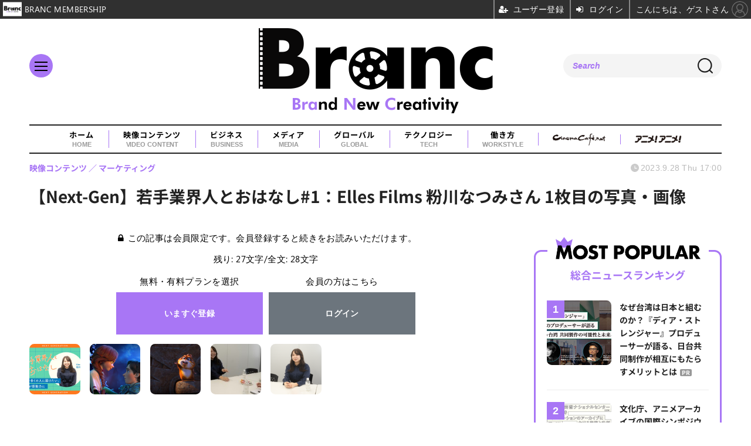

--- FILE ---
content_type: text/html; charset=utf-8
request_url: https://branc.jp/article/img/2023/09/28/763/4249.html
body_size: 10441
content:
<!doctype html>
<html lang="ja" prefix="og: http://ogp.me/ns#">
<head>
<meta charset="UTF-8">
<meta name="viewport" content="width=device-width, initial-scale=1.0, minimum-scale=1.0, maximum-scale=2.0, user-scalable=yes">
<meta property="fb:app_id" content="">
<link rel="stylesheet" href="/base/css/a.css?__=2025080401">
<script type="text/javascript">
(function(w,k,v,k2,v2) {
  w[k]=v; w[k2]=v2;
  var val={}; val[k]=v; val[k2]=v2;
  (w.dataLayer=w.dataLayer||[]).push(val);
})(window, 'tpl_name', 'pages/image', 'tpl_page', 'image');
</script>
<script src="/base/scripts/jquery-3.6.0.min.js"></script>
<script type="text/javascript" async src="/base/scripts/a.min.js?__=2025080401"></script>

<script type="text/javascript" src="https://front-api-gateway.account.media.iid.jp/v1/front/js?__=2025080401"></script>
<script type="text/javascript">
  MMS.register();
</script>

    <title>【Next-Gen】若手業界人とおはなし#1：Elles Films 粉川なつみさん 1枚目の写真・画像 | Branc（ブラン）-Brand New Creativity-</title>
  <meta name="keywords" content="【Next-Gen】若手業界人とおはなし#1：Elles Films 粉川なつみさん,画像,写真,ニュース,Branc（ブラン）-Brand New Creativity-">
  <meta name="description" content="🗣️Branc編集長のmarindaが、『ストールンプリンセス:キーウの王女とルスラン』劇場公開のため、自身で配給会社Elles Films（エルフィルムズ）を立ち上げた粉川なつみさんとおはなし。  【Next-Gen】若手業界人とおはなし#1：Elles Films 粉川なつみさん 1枚目の写真・画像">
  <meta name="thumbnail" content="https://branc.jp/imgs/ogp_f/4249.jpg">

    
        <meta name="twitter:title" content="【Next-Gen】若手業界人とおはなし#1：Elles Films 粉川なつみさん 1枚目の写真・画像 | Branc（ブラン）-Brand New Creativity-">
    <meta name="twitter:card" content="photo">
    <meta name="twitter:site" content="@BRANCJP">
    <meta name="twitter:url" content="https://branc.jp/article/img/2023/09/28/763/4249.html">
    <meta name="twitter:image" content="https://branc.jp/imgs/p/Nxfg591kUYTiKTSP6YQsebfQY96p3dzb2tnY/4249.jpg">
  
    <meta property="og:title" content="【Next-Gen】若手業界人とおはなし#1：Elles Films 粉川なつみさん 1枚目の写真・画像 | Branc（ブラン）-Brand New Creativity-">
  <meta property="og:description" content="🗣️Branc編集長のmarindaが、『ストールンプリンセス:キーウの王女とルスラン』劇場公開のため、自身で配給会社Elles Films（エルフィルムズ）を立ち上げた粉川なつみさんとおはなし。  【Next-Gen】若手業界人とおはなし#1：Elles Films 粉川なつみさん 1枚目の写真・画像">


<meta property="og:type" content="article">
<meta property="og:site_name" content="Branc（ブラン）-Brand New Creativity-">
<meta property="og:url" content="https://branc.jp/article/img/2023/09/28/763/4249.html">
<meta property="og:image" content="https://branc.jp/imgs/ogp_f/4249.jpg">

<link rel="apple-touch-icon" sizes="76x76" href="/base/images/touch-icon-76.png?__=2025080401">
<link rel="apple-touch-icon" sizes="120x120" href="/base/images/touch-icon-120.png?__=2025080401">
<link rel="apple-touch-icon" sizes="152x152" href="/base/images/touch-icon-152.png?__=2025080401">
<link rel="apple-touch-icon" sizes="180x180" href="/base/images/touch-icon-180.png?__=2025080401">

<meta name='robots' content='max-image-preview:large' />
<meta name="cXenseParse:iid-articleid" content="763">
<meta name="cXenseParse:iid-article-title" content="【Next-Gen】若手業界人とおはなし#1：Elles Films 粉川なつみさん">
<meta name="cXenseParse:iid-page-type" content="画像ページ">
<meta name="cXenseParse:iid-page-name" content="image">
<meta name="cXenseParse:iid-category" content="映像コンテンツ">
<meta name="cXenseParse:iid-subcategory" content="マーケティング">
<meta name="cXenseParse:iid-hidden-adsense" content="false">
<meta name="cXenseParse:iid-hidden-other-ad" content="false">
<meta name="cXenseParse:iid-giga-name" content="【Next-Gen】若手業界人とおはなし">
<meta name="cXenseParse:iid-giga-name" content="インタビュー">
<meta name="cXenseParse:iid-giga-name" content="TOPICS">
<meta name="cXenseParse:iid-article-type" content="通常記事">
<meta name="cXenseParse:iid-provider-name" content="Branc（ブラン）-Brand New Creativity-">
<meta name="cXenseParse:author" content="Branc編集部">
<meta name="cXenseParse:recs:publishtime" content="2023-09-28T17:00:04+0900">
<meta name="cxenseparse:iid-publish-yyyy" content="2023">
<meta name="cxenseparse:iid-publish-yyyymm" content="202309">
<meta name="cxenseparse:iid-publish-yyyymmdddd" content="20230928">
<meta name="cXenseParse:iid-editor" content="100">
<script async src="https://securepubads.g.doubleclick.net/tag/js/gpt.js"></script>
<script>
  window.googletag = window.googletag || {cmd: []};
  var cX = cX || {}; cX.callQueue = cX.callQueue || [];
  cX.callQueue.push(['invoke', function() {
    googletag.cmd.push(function() {
      var sizeMapping = googletag.sizeMapping().addSize([768,0], [[728,90], [1,1]]).addSize([0,0], [[320,100], [1,1]]).build();
      googletag.defineSlot('/2261101/135050001', [[320, 100], [728, 90]], 'div-gpt-ad-header1').defineSizeMapping(sizeMapping).addService(googletag.pubads()).setCollapseEmptyDiv(true);
      googletag.pubads().setTargeting('dc', window.innerWidth < 768 ? 'dcs' : 'dcp');
      googletag.pubads().setTargeting('CxSegments', cX.getUserSegmentIds({persistedQueryId:'103c35db41bdb997c80835fa7c8343832c9821e5'}));
      googletag.pubads().enableSingleRequest();
      googletag.enableServices();
    });
  }]);
</script>

<link rel="canonical" href="https://branc.jp/article/img/2023/09/28/763/4249.html">
<link rel="alternate" media="only screen and (max-width: 640px)" href="https://branc.jp/article/img/2023/09/28/763/4249.html">
<link rel="alternate" type="application/rss+xml" title="RSS" href="https://branc.jp/rss20/index.rdf">
<link rel="next" href="https://branc.jp/article/2023/09/28/763_2.html">

</head>

<body class="thm-page-arti-image page-cate--video-content page-cate--video-content-marketing page-subcate--marketing" data-nav="video-content">
<script>var dataLayer = dataLayer || [];dataLayer.push({'customCategory': 'video-content','customSubCategory': 'marketing','customProvider': 'Branc（ブラン）-Brand New Creativity-','customAuthorId': '3','customAuthorName': 'Branc編集部','customPrimaryGigaId': '74','customPrimaryGigaName': '【Next-Gen】若手業界人とおはなし'});</script><noscript><iframe src="//www.googletagmanager.com/ns.html?id=GTM-TSVCQ5F" height="0" width="0" style="display:none;visibility:hidden"></iframe></noscript>
<script>
(function(w,d,s,l,i){w[l]=w[l]||[];w[l].push({'gtm.start':
new Date().getTime(),event:'gtm.js'});var f=d.getElementsByTagName(s)[0],
j=d.createElement(s),dl=l!='dataLayer'?'&l='+l:'';j.async=true;j.src=
'//www.googletagmanager.com/gtm.js?id='+i+dl;f.parentNode.insertBefore(j,f);
})(window,document,'script','dataLayer','GTM-TSVCQ5F');
</script>

<header class="thm-header">
  <div class="header-wrapper cf">
<div class="header-logo">
  <a class="link" href="https://branc.jp/" data-sub-title=""><img class="logo" src="/base/images/header-logo.2025080401.png" alt="Branc（ブラン）-Brand New Creativity-"></a>
</div><div class="header-area"><label for="ac-cap" class="search-area"></label><div id="search" class="box-search"><input id="ac-cap" type="checkbox"><div class="ac-cont"><form action="/pages/search.html" method="get"><input type="text" name="q" placeholder=""><button type="submit"><label for="ac-cap" class="search-btn"></label></button></form></div></div></div><div class="header-menu-area"><input id="hanburger" type="checkbox"><label for="hanburger" class="menu_button"><div class="hamburger-inner"><span class="bar top"></span><span class="bar middle"></span><span class="bar bottom"></span></div></label><div class="global_menu"><nav class="footer-sitemap"><ul class="sitemap-list cf"><li class="item item--video-contents"><a href="/category/video-content/" class="link">映像コンテンツ<span class="en">VIDEO CONTENT</span></a><ul class="sitemap-sub-list"><li class="sub-item"><a class="link" href="/category/video-content/boxoffice/latest/">興行収入</a></li><li class="sub-item"><a class="link" href="/category/video-content/marketing/latest/">マーケティング</a></li><li class="sub-item"><a class="link" href="/category/video-content/production/latest/">制作</a></li><li class="sub-item"><a class="link" href="/category/video-content/theater/latest/">劇場</a></li><li class="sub-item"><a class="link" href="/category/video-content/streaming/latest/">動画配信</a></li></ul><!-- /.sitemap-sub-list --></li><li class="item item--business"><a href="/category/business/" class="link">ビジネス<span class="en">BUSINESS</span></a><ul class="sitemap-sub-list"><li class="sub-item"><a class="link" href="/category/business/trend/latest/">企業動向</a></li><li class="sub-item"><a class="link" href="/category/business/settlement/latest/">決算</a></li><li class="sub-item"><a class="link" href="/category/business/shareholder/latest/">株主総会</a></li><li class="sub-item"><a class="link" href="/category/business/ma/latest/">M&amp;A</a></li></ul><!-- /.sitemap-sub-list --></li><li class="item item--media"><a href="/category/media/" class="link">メディア<span class="en">MEDIA</span></a><ul class="sitemap-sub-list"><li class="sub-item"><a class="link" href="/category/media/sns/latest/">SNS</a></li><li class="sub-item"><a class="link" href="/category/media/tv/latest/">TV・放送</a></li><li class="sub-item"><a class="link" href="/category/media/web/latest/">Web</a></li><li class="sub-item"><a class="link" href="/category/media/magazine/latest/">雑誌・新聞</a></li><li class="sub-item"><a class="link" href="/category/media/advertisement/latest/">広告</a></li></ul><!-- /.sitemap-sub-list --></li><li class="item item--global"><a href="/category/global/" class="link">グローバル<span class="en">GLOBAL</span></a><ul class="sitemap-sub-list"><li class="sub-item"><a class="link" href="/category/global/award/latest/">アワード</a></li><li class="sub-item"><a class="link" href="/category/global/market-festival/latest/">マーケット＆映画祭</a></li><li class="sub-item"><a class="link" href="/category/global/us/latest/">欧米</a></li><li class="sub-item"><a class="link" href="/category/global/asia/latest/">アジア</a></li><li class="sub-item"><a class="link" href="/category/global/europe/latest/">ヨーロッパ</a></li><li class="sub-item"><a class="link" href="/category/global/middleeast-africa/latest/">中東・アフリカ</a></li></ul><!-- /.sitemap-sub-list --></li><li class="item item--tech"><a href="/category/tech/" class="link">テクノロジー<span class="en">TECH</span></a><ul class="sitemap-sub-list"><li class="sub-item"><a class="link" href="/category/tech/xr/latest/">XR</a></li><li class="sub-item"><a class="link" href="/category/tech/metaverse/latest/">メタバース</a></li><li class="sub-item"><a class="link" href="/category/tech/nft/latest/">NFT</a></li><li class="sub-item"><a class="link" href="/category/tech/web3/latest/">Web3</a></li><li class="sub-item"><a class="link" href="/category/tech/entertainmentdx/latest/">エンタメDX</a></li><li class="sub-item"><a class="link" href="/category/tech/blockchain/latest/">ブロックチェーン</a></li><li class="sub-item"><a class="link" href="/category/tech/ec/latest/">EC</a></li><li class="sub-item"><a class="link" href="/category/tech/device/latest/">機器</a></li></ul><!-- /.sitemap-sub-list --></li><li class="item item--workstyle"><a href="/category/workstyle/" class="link">働き方<span class="en">WORKSTYLE</span></a><ul class="sitemap-sub-list"><li class="sub-item"><a class="link" href="/category/workstyle/creatoreconomy/latest/">クリエイターエコノミー</a></li><li class="sub-item"><a class="link" href="/category/workstyle/sdgs/latest/">SDGs</a></li><li class="sub-item"><a class="link" href="/category/workstyle/reseach/latest/">調査・統計</a></li><li class="sub-item"><a class="link" href="/category/workstyle/industry/latest/">業界団体・行政</a></li><li class="sub-item"><a class="link" href="/category/workstyle/job/latest/">求人</a></li></ul><!-- /.sitemap-sub-list --></li></ul><!-- /.sitemap-list --></nav></div></div>
  </div>
<div class="scroll-wrap"><nav class="section-links"><a href="/" class="section-link">ホーム<span class="en">HOME</span></a><a href="/category/video-content/" class="section-link">映像コンテンツ<span class="en">VIDEO CONTENT</span></a><a href="/category/business/" class="section-link">ビジネス<span class="en">BUSINESS</span></a><a href="/category/media/" class="section-link">メディア<span class="en">MEDIA</span></a><a href="/category/global/" class="section-link">グローバル<span class="en">GLOBAL</span></a><a href="/category/tech/" class="section-link">テクノロジー<span class="en">TECH</span></a><a href="/category/workstyle/" class="section-link">働き方<span class="en">WORKSTYLE</span></a><a href="https://www.cinemacafe.net/" target="_blank" class="section-link"><img src="/base/images/provider_cinemacafe.gif" style="max-width: 90px;" alt="シネマカフェ cinemacafe.net"></a><a href="https://animeanime.jp/" target="_blank" class="section-link"><img src="/base/images/logo-animeanime-bk.png" style="max-width: 80px;" alt="アニメ！アニメ！"></a></nav></div><script>
console.log('off');
console.log('off');
</script>

<div class="main-ad">
<div id='div-gpt-ad-header1'>
  <script>
    cX.callQueue.push(['invoke', function() {
      googletag.cmd.push(function() { googletag.display('div-gpt-ad-header1'); });
    }]);
  </script>
</div>
</div>
<header class="arti-header">
  <a href="/article/2023/09/28/763.html?from=image-page-title" class="link-image-page-title">    <h1 class="head">【Next-Gen】若手業界人とおはなし#1：Elles Films 粉川なつみさん 1枚目の写真・画像</h1>
  </a>  <div class="group">
    <span class="category-group-name">映像コンテンツ</span>
      <span class="category-name">マーケティング</span>
    </div>
  <div class="date">
    <time class="pubdate" itemprop="datePublished" datetime="2023-09-28T17:00:04+09:00">2023.9.28 Thu 17:00</time>
  </div>
</header>



<!-- global_nav -->
</header>

<div class="thm-body cf">
  <div class="breadcrumb">
<span id="breadcrumbTop"><a class="link" href="https://branc.jp/"><span class="item icon icon-bc--home">ホーム</span></a></span>
<i class="separator icon icon-bc--arrow"> › </i>
<span id="BreadcrumbSecond">
  <a class="link" href="/category/video-content/">
    <span class="item icon icon-bc--video-content">映像コンテンツ</span>
  </a>
</span>
<i class="separator icon icon-bc--arrow"> › </i>
<span id="BreadcrumbThird">
  <a class="link" href="/category/video-content/marketing/latest/">
    <span class="item icon icon-bc--marketing">マーケティング</span>
  </a>
</span>
<i class="separator icon icon-bc--arrow"> › </i>

    <span id="breadcrumbLast"><a class="link" href="/article/2023/09/28/763.html"><span class="item icon icon-bc--article">記事</span></a></span>
    <i class="separator icon icon-bc--arrow"> › </i>

    <span class="item">写真・画像</span>
  </div>
  <main class="thm-main">
<div class="arti-content arti-content--image">
        <div class="figure-area figure-area--zoom">
      <figure class="figure">
                <script type="text/javascript">
          var expireDate_mms_content_id = new Date();
          expireDate_mms_content_id.setDate(expireDate_mms_content_id.getDate() + 1);
          document.cookie = "mms-content-id=763;path=/;" + "expires=" + expireDate_mms_content_id.toUTCString();
        </script>
        <mms-article mms-purpose='image:pc:4249:{"mode":"default","width":"900","height":"740"}' mms-article-id="763" mms-current-page="1" mms-article-modified-time="2023-11-07T10:41:38+09:00" mms-revision="2025080401">
          <div class="mms-unauth-content">
                        
            <div class="mem-loader">
              <img style="filter:blur(10px);" class="image" src="/imgs/p/rvUsjKO1mWptfYKz_lwhF0XRGN8W3dzb2tnY/4249.jpg" alt="【Next-Gen】若手業界人とおはなし#1：Elles Films 粉川なつみさん" width="200" height="133">
              <div class="mem-loader-inner">
                <div></div>
                <div></div>
                <div></div>
              </div>
            </div>
          </div>
        </mms-article>
      </figure>
    </div>
  </div>
<ul class="thumb-list cf">

  <li class="item">
    <a class="link" href="/article/img/2023/09/28/763/4249.html">
      <img class="image" src="/imgs/p/YvWQf5r8fsC9841p4xlHsNPRqN_m3Nzb2tnY/4249.jpg" alt="【Next-Gen】若手業界人とおはなし#1：Elles Films 粉川なつみさん" width="120" height="120">
    </a>
  </li>

  <li class="item">
    <a class="link" href="/article/img/2023/09/28/763/4250.html">
      <img class="image" src="/imgs/p/YvWQf5r8fsC9841p4xlHsNPRqN_m3Nzb2tnY/4250.jpg" alt="ストールンプリンセス:キーウの王女とルスラン" width="120" height="120">
    </a>
  </li>

  <li class="item">
    <a class="link" href="/article/img/2023/09/28/763/4251.html">
      <img class="image" src="/imgs/p/YvWQf5r8fsC9841p4xlHsNPRqN_m3Nzb2tnY/4251.jpg" alt="ストールンプリンセス:キーウの王女とルスラン" width="120" height="120">
    </a>
  </li>

  <li class="item">
    <a class="link" href="/article/img/2023/09/28/763/4252.html">
      <img class="image" src="/imgs/p/YvWQf5r8fsC9841p4xlHsNPRqN_m3Nzb2tnY/4252.jpg" alt="【Next-Gen】若手業界人とおはなし#1：Elles Films 粉川なつみさん" width="120" height="120">
    </a>
  </li>

  <li class="item">
    <a class="link" href="/article/img/2023/09/28/763/4253.html">
      <img class="image" src="/imgs/p/YvWQf5r8fsC9841p4xlHsNPRqN_m3Nzb2tnY/4253.png" alt="【Next-Gen】若手業界人とおはなし#1：Elles Films 粉川なつみさん" width="120" height="120">
    </a>
  </li>
</ul>



  </main>
  <aside class="thm-aside">
<section class="sidebox sidebox-ranking ">
  <h2 class="caption"><span class="inner">総合ニュースランキング</span></h2>
  <ol class="ranking-list">

<li class="item  item--is-pr">
  <a class="link" href="/article/2026/01/05/2262.html"><article class="side-content">
    <img class="figure" src="/imgs/p/jQmXFBzEDUzvrlG_syUf-9PRDN8C3dzb2tnY/10581.jpg" alt="なぜ台湾は日本と組むのか？『ディア・ストレンジャー』プロデューサーが語る、日台共同制作が相互にもたらすメリットとは 画像" width="220" height="220">
    <span class="figcaption">なぜ台湾は日本と組むのか？『ディア・ストレンジャー』プロデューサーが語る、日台共同制作が相互にもたらすメリットとは<span class="pr">PR</span></span>
  </article></a>
</li>

<li class="item  ">
  <a class="link" href="/article/2026/01/29/2360.html"><article class="side-content">
    <img class="figure" src="/imgs/p/jQmXFBzEDUzvrlG_syUf-9PRDN8C3dzb2tnY/10904.jpg" alt="文化庁、アニメアーカイブの国際シンポジウムを2月開催。ディズニー、ゲティら海外専門家と「国立センター」の役割を議論 画像" width="220" height="220">
    <span class="figcaption">文化庁、アニメアーカイブの国際シンポジウムを2月開催。ディズニー、ゲティら海外専門家と「国立センター」の役割を議論</span>
  </article></a>
</li>

<li class="item  ">
  <a class="link" href="/article/2026/01/29/2361.html"><article class="side-content">
    <img class="figure" src="/imgs/p/jQmXFBzEDUzvrlG_syUf-9PRDN8C3dzb2tnY/10919.webp" alt="GENDAとギャガ、2月1日付の役員人事を発表。依田巽氏がGENDA最高顧問、小竹里美氏がギャガ代表取締役社長CEOへ 画像" width="220" height="220">
    <span class="figcaption">GENDAとギャガ、2月1日付の役員人事を発表。依田巽氏がGENDA最高顧問、小竹里美氏がギャガ代表取締役社長CEOへ</span>
  </article></a>
</li>

<li class="item  ">
  <a class="link" href="/article/2026/01/28/2355.html"><article class="side-content">
    <img class="figure" src="/imgs/p/jQmXFBzEDUzvrlG_syUf-9PRDN8C3dzb2tnY/10905.jpg" alt="2025年映画産業、『鬼滅』『国宝』で興収は歴代最高も「観客動員」は2019年に届かず 画像" width="220" height="220">
    <span class="figcaption">2025年映画産業、『鬼滅』『国宝』で興収は歴代最高も「観客動員」は2019年に届かず</span>
  </article></a>
</li>

<li class="item  ">
  <a class="link" href="/article/2026/01/29/2358.html"><article class="side-content">
    <img class="figure" src="/imgs/p/jQmXFBzEDUzvrlG_syUf-9PRDN8C3dzb2tnY/10884.jpg" alt="2025年世界興収、12月は2019年以来の最高値。『ズートピア2』『アバター』が市場を牽引、通年では336億ドル 画像" width="220" height="220">
    <span class="figcaption">2025年世界興収、12月は2019年以来の最高値。『ズートピア2』『アバター』が市場を牽引、通年では336億ドル</span>
  </article></a>
</li>
  </ol>
  <a class="more" href="/article/ranking/"><span class="circle-arrow">アクセスランキングをもっと見る</span></a>
</section>


  </aside>
</div>
<div class="thm-footer">

<div class="main-slider feature">
<section class="slider">
  <h2 class="slider-title">FEATURE</h2>
  <ul class="bxslider-2">
    <li class="item">
      <a class="link" href="https://branc.jp/article/2026/01/05/2262.html"><article class="slide-content">
        <img class="image" src="/imgs/p/L8RIWDfutx7gmUUxXIe18tPQed2G3dzb2tnY/10657.jpg" alt="なぜ台湾は日本と組むのか？『ディア・ストレンジャー』プロデューサーが語る、日台共同制作が相互にもたらすメリットとは・画像" width="425" height="600">
        <div class="figcaption">
          <span class="group">Sponsored by TAICCA</span>
          <time class="date"></time>
          <h3 class="title">なぜ台湾は日本と組むのか？『ディア・ストレンジャー』プロデューサーが語る、日台共同制作が相互にもたらすメリットとは</h3>
          <p class="summary"></p>
        </div>      
      </article></a>
    </li>
    <li class="item">
      <a class="link" href="https://branc.jp/article/2025/08/01/1800.html"><article class="slide-content">
        <img class="image" src="/imgs/p/L8RIWDfutx7gmUUxXIe18tPQed2G3dzb2tnY/8906.png" alt="【🎥イベント動画配信開始】なぜ日本にアニメーション映画祭が必要なのか？ 数土直志氏が語る、世界と戦うための次の一手Dialogue for BRANC #6・画像" width="425" height="600">
        <div class="figcaption">
          <span class="group">イベント</span>
          <time class="date"></time>
          <h3 class="title">【🎥イベント動画配信開始】なぜ日本にアニメーション映画祭が必要なのか？ 数土直志氏が語る、世界と戦うための次の一手Dialogue for BRANC #6</h3>
          <p class="summary"></p>
        </div>      
      </article></a>
    </li>
    <li class="item">
      <a class="link" href="https://branc.jp/article/2025/09/03/1889.html"><article class="slide-content">
        <img class="image" src="/imgs/p/L8RIWDfutx7gmUUxXIe18tPQed2G3dzb2tnY/9004.jpg" alt="【イベントレポート】世界的データ企業が示す日本アニメの「真の価値」とは？ストリーミング時代の羅針盤「データ」の重要性・画像" width="425" height="600">
        <div class="figcaption">
          <span class="group">イベント</span>
          <time class="date"></time>
          <h3 class="title">【イベントレポート】世界的データ企業が示す日本アニメの「真の価値」とは？ストリーミング時代の羅針盤「データ」の重要性</h3>
          <p class="summary"></p>
        </div>      
      </article></a>
    </li>
    <li class="item">
      <a class="link" href="https://branc.jp/article/2023/09/01/718.html"><article class="slide-content">
        <img class="image" src="/imgs/p/L8RIWDfutx7gmUUxXIe18tPQed2G3dzb2tnY/3999.jpg" alt="『私たちの声』プロデューサーが考える国際共同製作のメリットとは？・画像" width="425" height="600">
        <div class="figcaption">
          <span class="group">インタビュー</span>
          <time class="date"></time>
          <h3 class="title">『私たちの声』プロデューサーが考える国際共同製作のメリットとは？</h3>
          <p class="summary">杉本穂高</p>
        </div>      
      </article></a>
    </li>
  </ul>
</section>
</div>
<section class="main-feature ">
  <h2 class="caption">特集</h2>
  <div class="feature-group">
    <h3 class="feature-title"><a class="link" href="/special/74/recent/%E3%80%90Next-Gen%E3%80%91%E8%8B%A5%E6%89%8B%E6%A5%AD%E7%95%8C%E4%BA%BA%E3%81%A8%E3%81%8A%E3%81%AF%E3%81%AA%E3%81%97">【Next-Gen】若手業界人とおはなし</a></h3>
    <ul class="feature-list cf">

      <li class="item item--main item--cate-video-content item--cate-video-content-marketing item--subcate-marketing"><a class="link" href="/article/2024/07/12/1165.html">
        <article class="feature-content">
          <img class="figure" src="/imgs/p/mbEFVsRLK7odr2BFPd1iKOHTiN5O3dzb2tnY/6178.jpg" alt="【Next-Gen】若手業界人とおはなし#4：トランスフォーマー堀内音々さん" width="600" height="400">
          <span class="figcaption">
            <span class="title">【Next-Gen】若手業界人とおはなし#4：トランスフォーマー堀内音々さん</span>
            <time class="date" datetime="2024-07-12T15:30:04+09:00">2024.7.12 Fri 15:30</time>
            <p class="lead">🗣️Branc編集長のmarindaが、配給会社トランスフォーマーで宣伝…</p>
          </span>
        </article>
      </a></li>

      <li class="item item--sub item--cate-video-content item--cate-video-content-production item--subcate-production"><a class="link" href="/article/2023/12/05/863.html">
        <article class="feature-content">
          <img class="figure" src="/imgs/p/mbEFVsRLK7odr2BFPd1iKOHTiN5O3dzb2tnY/4641.jpg" alt="【Next-Gen】若手業界人とおはなし#3：早稲田大学映画研究会 渡邉花奈さん" width="600" height="400">
          <span class="figcaption">
            <span class="title">【Next-Gen】若手業界人とおはなし#3：早稲田大学映画研究会 渡邉花奈さん</span>
            <time class="date" datetime="2023-12-05T12:00:04+09:00">2023.12.5 Tue 12:00</time>
          </span>
        </article>
      </a></li>

      <li class="item item--sub item--cate-video-content item--cate-video-content-production item--subcate-production"><a class="link" href="/article/2023/10/16/782.html">
        <article class="feature-content">
          <img class="figure" src="/imgs/p/mbEFVsRLK7odr2BFPd1iKOHTiN5O3dzb2tnY/4296.jpg" alt="【Next-Gen】若手業界人とおはなし#2：NOTHING NEW 林健太郎さん、鈴木健太さん" width="600" height="400">
          <span class="figcaption">
            <span class="title">【Next-Gen】若手業界人とおはなし#2：NOTHING NEW 林健太郎さん、鈴木健太さん</span>
            <time class="date" datetime="2023-10-16T18:00:04+09:00">2023.10.16 Mon 18:00</time>
          </span>
        </article>
      </a></li>
    </ul>
  </div>
  <div class="feature-group">
    <h3 class="feature-title"><a class="link" href="/special/35/recent/%E3%82%A4%E3%83%B3%E3%82%BF%E3%83%93%E3%83%A5%E3%83%BC">インタビュー</a></h3>
    <ul class="feature-list cf">

      <li class="item item--main item--cate-video-content item--cate-video-content-theater item--subcate-theater"><a class="link" href="/article/2026/01/23/2335.html">
        <article class="feature-content">
          <img class="figure" src="/imgs/p/mbEFVsRLK7odr2BFPd1iKOHTiN5O3dzb2tnY/10833.jpg" alt="南沙良×出口夏希×吉田美月喜が挑む“落伍者”の青春。児山隆監督が語る映画『万事快調』の挑戦" width="600" height="400">
          <span class="figcaption">
            <span class="title">南沙良×出口夏希×吉田美月喜が挑む“落伍者”の青春。児山隆監督が語る映画『万事快調』の挑戦</span>
            <time class="date" datetime="2026-01-23T12:00:04+09:00">2026.1.23 Fri 12:00</time>
            <p class="lead">『猿楽町で会いましょう』児山隆監督最新作。南沙良、出口夏希…</p>
          </span>
        </article>
      </a></li>

      <li class="item item--sub item--cate-global item--cate-global-market-festival item--subcate-market-festival"><a class="link" href="/article/2026/01/09/2277.html">
        <article class="feature-content">
          <img class="figure" src="/imgs/p/mbEFVsRLK7odr2BFPd1iKOHTiN5O3dzb2tnY/10627.jpg" alt="「男性は敵ではなく味方」Women in Animationがハリウッド大手と協調できる理由と、資金調達術【ANIAFFインタビュー】" width="600" height="400">
          <span class="figcaption">
            <span class="title">「男性は敵ではなく味方」Women in Animationがハリウッド大手と協調できる理由と、資金調達術【ANIAFFインタビュー】</span>
            <time class="date" datetime="2026-01-09T12:00:03+09:00">2026.1.9 Fri 12:00</time>
          </span>
        </article>
      </a></li>

      <li class="item item--sub item--cate-global item--cate-global-market-festival item--subcate-market-festival"><a class="link" href="/article/2026/01/07/2267.html">
        <article class="feature-content">
          <img class="figure" src="/imgs/p/mbEFVsRLK7odr2BFPd1iKOHTiN5O3dzb2tnY/10630.jpg" alt="LA山火事の寄付が繋いだ縁。アニー賞主催者があいち・なごやアニメーション映画祭とコラボを決めた“意外なきっかけ”【ANIAFFインタビュー】" width="600" height="400">
          <span class="figcaption">
            <span class="title">LA山火事の寄付が繋いだ縁。アニー賞主催者があいち・なごやアニメーション映画祭とコラボを決めた“意外なきっかけ”【ANIAFFインタビュー】</span>
            <time class="date" datetime="2026-01-07T09:00:03+09:00">2026.1.7 Wed 9:00</time>
          </span>
        </article>
      </a></li>
    </ul>
  </div>
  <div class="feature-group">
    <h3 class="feature-title"><a class="link" href="/special/41/recent/TOPICS">TOPICS</a></h3>
    <ul class="feature-list cf">

      <li class="item item--main item--cate-global item--cate-global-market-festival item--subcate-market-festival"><a class="link" href="/article/2026/01/05/2262.html">
        <article class="feature-content">
          <img class="figure" src="/imgs/p/mbEFVsRLK7odr2BFPd1iKOHTiN5O3dzb2tnY/10581.jpg" alt="なぜ台湾は日本と組むのか？『ディア・ストレンジャー』プロデューサーが語る、日台共同制作が相互にもたらすメリットとは" width="600" height="400">
          <span class="figcaption">
            <span class="title">なぜ台湾は日本と組むのか？『ディア・ストレンジャー』プロデューサーが語る、日台共同制作が相互にもたらすメリットとは</span>
            <time class="date" datetime="2026-01-05T12:00:04+09:00">2026.1.5 Mon 12:00</time>
            <p class="lead">台湾の大型展覧会「TCCF クリエイティブコンテンツフェスタ」に…</p>
          </span>
        </article>
      </a></li>

      <li class="item item--sub item--cate-video-content item--cate-video-content-theater item--subcate-theater"><a class="link" href="/article/2025/12/17/2231.html">
        <article class="feature-content">
          <img class="figure" src="/imgs/p/mbEFVsRLK7odr2BFPd1iKOHTiN5O3dzb2tnY/10462.jpg" alt="ろう者を“映画市場”として可視化できるか。『みんな、おしゃべり！』河合健監督が語る、インディーズ映画の新たな挑戦" width="600" height="400">
          <span class="figcaption">
            <span class="title">ろう者を“映画市場”として可視化できるか。『みんな、おしゃべり！』河合健監督が語る、インディーズ映画の新たな挑戦</span>
            <time class="date" datetime="2025-12-17T12:00:04+09:00">2025.12.17 Wed 12:00</time>
          </span>
        </article>
      </a></li>

      <li class="item item--sub item--cate-video-content item--cate-video-content-production item--subcate-production"><a class="link" href="/article/2025/11/21/2162.html">
        <article class="feature-content">
          <img class="figure" src="/imgs/p/mbEFVsRLK7odr2BFPd1iKOHTiN5O3dzb2tnY/10192.jpg" alt="【12月22日(月) イベント開催】なぜ今、日本アニメに「グローバル人材育成」が急務なのか？ゲスト:キネマシトラス小笠原宗紀氏、長谷川博美氏、日本総研・安井洋輔氏 Dialogue for BRANC #11" width="600" height="400">
          <span class="figcaption">
            <span class="title">【12月22日(月) イベント開催】なぜ今、日本アニメに「グローバル人材育成」が急務なのか？ゲスト:キネマシトラス小笠原宗紀氏、長谷川博美氏、日本総研・安井洋輔氏 Dialogue for BRANC #11</span>
            <time class="date" datetime="2025-11-21T11:00:05+09:00">2025.11.21 Fri 11:00</time>
          </span>
        </article>
      </a></li>
    </ul>
  </div>
</section>

<!-- ========== footer navi components ========== --><div class="footer-nav"><section class="footer-nav-wrapper inner"><h2 class="footer-logo"><a class="link" href="/"><img alt="Branc（ブラン）-Brand New Creativity-" src="/base/images/header-logo.png?" class="logo" width="800" height="290"></a></h2><div class="footer-control"><h3 class="sns-title">FOLLOW US!</h3><ul class="control-list cf"><li class="item item--social"><a class="link icon icon--twitter" href="https://twitter.com/BRANCJP" target="_blank"><svg viewBox="0 0 24 24" aria-hidden="true" class="r-1nao33i r-4qtqp9 r-yyyyoo r-16y2uox r-8kz0gk r-dnmrzs r-bnwqim r-1plcrui r-lrvibr r-lrsllp"><g><path d="M18.244 2.25h3.308l-7.227 8.26 8.502 11.24H16.17l-5.214-6.817L4.99 21.75H1.68l7.73-8.835L1.254 2.25H8.08l4.713 6.231zm-1.161 17.52h1.833L7.084 4.126H5.117z"></path></g></svg></a><a class="link icon icon--instagram" href="https://www.instagram.com/brancjp/" target="_blank"><img src="/base/images/ico-instagram.svg" width="24" height="24"></a><a class="link icon icon--youtube" href="https://www.youtube.com/channel/UC_HQBkmEfR3KT0_8qW4hqkg" target="_blank"><img src="/base/images/ico-youtube.svg" width="24" height="24"></a><a class="link icon icon--tiktok" href="https://www.tiktok.com/@brancjp" target="_blank"><img src="/base/images/ico-tiktok.svg" width="24" height="24"></a></li></ul><!-- /.footer-control --></div><div class="infobox"><button mms-product-id="916" class="btn">BRANC MEMBERSHIP会員を募集中。週1回のメルマガ📧、限定記事が閲覧可能📚</button></div><!-- ========== footer site map components ========== --><nav class="footer-sitemap"><ul class="sitemap-list cf"><li class="item item--video-contents"><a href="/category/video-content/" class="link">映像コンテンツ<span class="en">VIDEO CONTENT</span></a><ul class="sitemap-sub-list"><li class="sub-item"><a class="link" href="/category/video-content/boxoffice/latest/">興行収入</a></li><li class="sub-item"><a class="link" href="/category/video-content/marketing/latest/">マーケティング</a></li><li class="sub-item"><a class="link" href="/category/video-content/production/latest/">制作</a></li><li class="sub-item"><a class="link" href="/category/video-content/theater/latest/">劇場</a></li><li class="sub-item"><a class="link" href="/category/video-content/streaming/latest/">動画配信</a></li></ul><!-- /.sitemap-sub-list --></li><li class="item item--business"><a href="/category/business/" class="link">ビジネス<span class="en">BUSINESS</span></a><ul class="sitemap-sub-list"><li class="sub-item"><a class="link" href="/category/business/trend/latest/">企業動向</a></li><li class="sub-item"><a class="link" href="/category/business/settlement/latest/">決算</a></li><li class="sub-item"><a class="link" href="/category/business/shareholder/latest/">株主総会</a></li><li class="sub-item"><a class="link" href="/category/business/ma/latest/">M&amp;A</a></li></ul><!-- /.sitemap-sub-list --></li><li class="item item--media"><a href="/category/media/" class="link">メディア<span class="en">MEDIA</span></a><ul class="sitemap-sub-list"><li class="sub-item"><a class="link" href="/category/media/sns/latest/">SNS</a></li><li class="sub-item"><a class="link" href="/category/media/tv/latest/">TV・放送</a></li><li class="sub-item"><a class="link" href="/category/media/web/latest/">Web</a></li><li class="sub-item"><a class="link" href="/category/media/magazine/latest/">雑誌・新聞</a></li><li class="sub-item"><a class="link" href="/category/media/advertisement/latest/">広告</a></li></ul><!-- /.sitemap-sub-list --></li><li class="item item--global"><a href="/category/global/" class="link">グローバル<span class="en">GLOBAL</span></a><ul class="sitemap-sub-list"><li class="sub-item"><a class="link" href="/category/global/award/latest/">アワード</a></li><li class="sub-item"><a class="link" href="/category/global/market-festival/latest/">マーケット＆映画祭</a></li><li class="sub-item"><a class="link" href="/category/global/us/latest/">欧米</a></li><li class="sub-item"><a class="link" href="/category/global/asia/latest/">アジア</a></li><li class="sub-item"><a class="link" href="/category/global/europe/latest/">ヨーロッパ</a></li><li class="sub-item"><a class="link" href="/category/global/middleeast-africa/latest/">中東・アフリカ</a></li></ul><!-- /.sitemap-sub-list --></li><li class="item item--tech"><a href="/category/tech/" class="link">テクノロジー<span class="en">TECH</span></a><ul class="sitemap-sub-list"><li class="sub-item"><a class="link" href="/category/tech/xr/latest/">XR</a></li><li class="sub-item"><a class="link" href="/category/tech/metaverse/latest/">メタバース</a></li><li class="sub-item"><a class="link" href="/category/tech/nft/latest/">NFT</a></li><li class="sub-item"><a class="link" href="/category/tech/web3/latest/">Web3</a></li><li class="sub-item"><a class="link" href="/category/tech/entertainmentdx/latest/">エンタメDX</a></li><li class="sub-item"><a class="link" href="/category/tech/blockchain/latest/">ブロックチェーン</a></li><li class="sub-item"><a class="link" href="/category/tech/ec/latest/">EC</a></li><li class="sub-item"><a class="link" href="/category/tech/device/latest/">機器</a></li></ul><!-- /.sitemap-sub-list --></li><li class="item item--workstyle"><a href="/category/workstyle/" class="link">働き方<span class="en">WORKSTYLE</span></a><ul class="sitemap-sub-list"><li class="sub-item"><a class="link" href="/category/workstyle/creatoreconomy/latest/">クリエイターエコノミー</a></li><li class="sub-item"><a class="link" href="/category/workstyle/sdgs/latest/">SDGs</a></li><li class="sub-item"><a class="link" href="/category/workstyle/reseach/latest/">調査・統計</a></li><li class="sub-item"><a class="link" href="/category/workstyle/industry/latest/">業界団体・行政</a></li><li class="sub-item"><a class="link" href="/category/workstyle/job/latest/">求人</a></li></ul><!-- /.sitemap-sub-list --></li></ul><!-- /.sitemap-list --></nav></section><!-- /.footer-nav --></div><footer class="footer-common-link"><nav class="common-link-nav inner"><ul class="common-link-list cf"><li class="item"><a class="link" href="https://branc.jp/author/">著者一覧</a></li><li class="item"><a class="link" href="https://www.iid.co.jp/contact/media_contact.html?recipient=branc" target="_blank">編集部へメッセージ</a></li><li class="item"><a class="link" href="https://www.iid.co.jp/contact/media_contact.html?recipient=branc" target="_blank">広告掲載のお問い合わせ</a></li><li class="item"><a class="link" href="https://www.iid.co.jp/company/pp.html" target="_blank">個人情報保護方針</a></li><li class="item"><a class="link" href="https://branc.jp/pages/info/privacy-policy.html">個人情報の取り扱いについて（Branc）</a></li><li class="item"><a class="link" href="/pages/info/terms.html">利用規約</a></li><li class="item"><a class="link" href="/pages/info/specified-commercial-transaction-act.html">特定商取引法に基づく表記</a></li><li class="item"><a class="link" href="https://www.iid.co.jp/company/" target="_blank">会社概要</a></li><li class="item"><a class="link" href="https://www.iid.co.jp/news" target="_blank">イードからのリリース情報</a></li></ul></nav><div class="footer-explanation-wrapper"><div class="footer-explanation"><div class="footer-explanation-img"><img alt="東証グロース" src="/base/images/ico-jpx-iid.png" width="200" height="200"></div><div class="footer-explanation-text">Branc（ブラン）は、株式会社イード（東証グロース上場）の運営するサービスです。<br>証券コード：6038</div></div><div class="footer-explanation hover-on"><div class="footer-explanation-img"><a href="https://www.iid.co.jp/company/pp.html" target="_blank" rel="noopener"><img src="/base/images/ico-privacy-iid.png" alt="プライバシーマーク" width="200" height="200"></a></div><div class="footer-explanation-text">株式会社イードは、個人情報の適切な取扱いを行う事業者に対して付与されるプライバシーマークの付与認定を受けています。</div></div></div><ul class="common-link-list"><li class="item item--copyright item--affiliate">紹介した商品/サービスを購入、契約した場合に、売上の一部が弊社サイトに還元されることがあります。</li><li class="item item--copyright">当サイトに掲載の記事・見出し・写真・画像の無断転載を禁じます。Copyright &copy; 2026 IID, Inc.</li></ul></footer>
</div>

<script src="https://cdn.rocket-push.com/main.js" charset="utf-8" data-pushman-token="834937a882be2e0f2305c122d964aa8860ed932a855a99784c9c94ced6d62dcb"></script>

<script>(function(w,d,s,l,i){w[l]=w[l]||[];w[l].push({'gtm.start':
new Date().getTime(),event:'gtm.js'});var f=d.getElementsByTagName(s)[0],
j=d.createElement(s),dl=l!='dataLayer'?'&l='+l:'';j.async=true;j.src=
'https://www.googletagmanager.com/gtm.js?id='+i+dl;f.parentNode.insertBefore(j,f);
})(window,document,'script','dataLayer','GTM-PCF7QMX5');</script>


<div id="cx_5fbf658cc74d42f9daa473cf63650cc1e1a03e02"></div>
<script type="text/javascript">
  var cX = window.cX = window.cX || {}; cX.callQueue = cX.callQueue || [];
  cX.CCE = cX.CCE || {}; cX.CCE.callQueue = cX.CCE.callQueue || [];
  var cxj_survey_cookie = '_cxj_up_answered';
  var contextCategories = {};
  contextCategories.hostname = location.hostname;
  if (window.localStorage.getItem(cxj_survey_cookie)) {
    var cookies = window.localStorage.getItem(cxj_survey_cookie).split("|");
    if (cookies) {
      for (const cookie of cookies) {
        if (cookie) contextCategories[cookie] = 'answered';
      }
    }
  }
  if (document.getElementById('cx_5fbf658cc74d42f9daa473cf63650cc1e1a03e02')) {
    cX.CCE.callQueue.push(['run',
    {
      widgetId: '5fbf658cc74d42f9daa473cf63650cc1e1a03e02',
      targetElementId: 'cx_5fbf658cc74d42f9daa473cf63650cc1e1a03e02',
      width: '100%',
      height: '1'
    },
    {
      context: {
        categories: contextCategories
      }
    }
    ]);
  }
</script>


<div id="cxj_22c1e38ca8890f30b3302ec4cd265372bcd25a3d"></div>
<script type="text/javascript">
    var cX = window.cX = window.cX || {}; cX.callQueue = cX.callQueue || [];
    cX.CCE = cX.CCE || {}; cX.CCE.callQueue = cX.CCE.callQueue || [];
    cX.CCE.callQueue.push(['run',{
        widgetId: '22c1e38ca8890f30b3302ec4cd265372bcd25a3d',
        targetElementId: 'cxj_22c1e38ca8890f30b3302ec4cd265372bcd25a3d',
        width: '100%',
        height: '1'
    }]);
</script>
<div id="cxj_9952c2073d8dd074fc8ffeec06065313ff9e92c8"></div>
<script type="text/javascript">
    var cX = window.cX = window.cX || {}; cX.callQueue = cX.callQueue || [];
    cX.CCE = cX.CCE || {}; cX.CCE.callQueue = cX.CCE.callQueue || [];
    cX.CCE.callQueue.push(['run',{
        widgetId: '9952c2073d8dd074fc8ffeec06065313ff9e92c8',
        targetElementId: 'cxj_9952c2073d8dd074fc8ffeec06065313ff9e92c8',
        width: '100%',
        height: '1'
    }]);
</script>


<script type="application/ld+json">
{
  "@context": "http://schema.org",
  "@type": "BreadcrumbList",
  "itemListElement": [
    {
      "@type": "ListItem",
      "position": 1,
      "item": {
        "@id": "/",
        "name": "TOP"
      }
    }

    ,{
      "@type": "ListItem",
      "position": 2,
      "item": {
        "@id": "https://branc.jp/category/video-content/",
        "name": "映像コンテンツ"
      }
    },
    {
      "@type": "ListItem",
      "position": 3,
      "item": {
        "@id": "https://branc.jp/category/video-content/marketing/latest/",
        "name": "マーケティング"
      }
    },
    {
      "@type": "ListItem",
      "position": 4,
      "item": {
        "@id": "https://branc.jp/article/2023/09/28/763.html",
        "name": "記事"
      }
    },
    {
      "@type": "ListItem",
      "position": 5,
      "item": {
        "@id": "https://branc.jp/article/img/2023/09/28/763/4249.html",
        "name": "写真・画像"
      }
    }

  ]
}
</script></body></html>

--- FILE ---
content_type: text/html; charset=utf-8
request_url: https://www.google.com/recaptcha/api2/aframe
body_size: 264
content:
<!DOCTYPE HTML><html><head><meta http-equiv="content-type" content="text/html; charset=UTF-8"></head><body><script nonce="E6iDWGHySsXfqarOU0mGbA">/** Anti-fraud and anti-abuse applications only. See google.com/recaptcha */ try{var clients={'sodar':'https://pagead2.googlesyndication.com/pagead/sodar?'};window.addEventListener("message",function(a){try{if(a.source===window.parent){var b=JSON.parse(a.data);var c=clients[b['id']];if(c){var d=document.createElement('img');d.src=c+b['params']+'&rc='+(localStorage.getItem("rc::a")?sessionStorage.getItem("rc::b"):"");window.document.body.appendChild(d);sessionStorage.setItem("rc::e",parseInt(sessionStorage.getItem("rc::e")||0)+1);localStorage.setItem("rc::h",'1769686868309');}}}catch(b){}});window.parent.postMessage("_grecaptcha_ready", "*");}catch(b){}</script></body></html>

--- FILE ---
content_type: text/javascript;charset=utf-8
request_url: https://p1cluster.cxense.com/p1.js
body_size: 99
content:
cX.library.onP1('hx9cu6ylk2wu25cs9gjzpnqn2');


--- FILE ---
content_type: text/javascript;charset=utf-8
request_url: https://id.cxense.com/public/user/id?json=%7B%22identities%22%3A%5B%7B%22type%22%3A%22ckp%22%2C%22id%22%3A%22mkzdv7gwyu4qkmgz%22%7D%2C%7B%22type%22%3A%22lst%22%2C%22id%22%3A%22hx9cu6ylk2wu25cs9gjzpnqn2%22%7D%2C%7B%22type%22%3A%22cst%22%2C%22id%22%3A%22hx9cu6ylk2wu25cs9gjzpnqn2%22%7D%5D%7D&callback=cXJsonpCB5
body_size: 204
content:
/**/
cXJsonpCB5({"httpStatus":200,"response":{"userId":"cx:nyuen520prz4ad5krh1o2afb:2hz6no1jlkhct","newUser":false}})